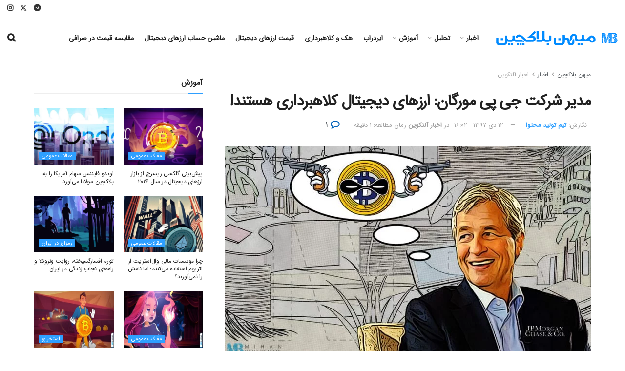

--- FILE ---
content_type: text/html; charset=utf-8
request_url: https://www.google.com/recaptcha/api2/anchor?ar=1&k=6LczgikrAAAAAHR-U2kC-r77M0btGl66EELOTmhY&co=aHR0cHM6Ly9taWhhbmJsb2NrY2hhaW4uY29tOjQ0Mw..&hl=fa&v=PoyoqOPhxBO7pBk68S4YbpHZ&theme=light&size=normal&anchor-ms=20000&execute-ms=30000&cb=11hpoap91rst
body_size: 49979
content:
<!DOCTYPE HTML><html dir="rtl" lang="fa"><head><meta http-equiv="Content-Type" content="text/html; charset=UTF-8">
<meta http-equiv="X-UA-Compatible" content="IE=edge">
<title>reCAPTCHA</title>
<style type="text/css">
/* cyrillic-ext */
@font-face {
  font-family: 'Roboto';
  font-style: normal;
  font-weight: 400;
  font-stretch: 100%;
  src: url(//fonts.gstatic.com/s/roboto/v48/KFO7CnqEu92Fr1ME7kSn66aGLdTylUAMa3GUBHMdazTgWw.woff2) format('woff2');
  unicode-range: U+0460-052F, U+1C80-1C8A, U+20B4, U+2DE0-2DFF, U+A640-A69F, U+FE2E-FE2F;
}
/* cyrillic */
@font-face {
  font-family: 'Roboto';
  font-style: normal;
  font-weight: 400;
  font-stretch: 100%;
  src: url(//fonts.gstatic.com/s/roboto/v48/KFO7CnqEu92Fr1ME7kSn66aGLdTylUAMa3iUBHMdazTgWw.woff2) format('woff2');
  unicode-range: U+0301, U+0400-045F, U+0490-0491, U+04B0-04B1, U+2116;
}
/* greek-ext */
@font-face {
  font-family: 'Roboto';
  font-style: normal;
  font-weight: 400;
  font-stretch: 100%;
  src: url(//fonts.gstatic.com/s/roboto/v48/KFO7CnqEu92Fr1ME7kSn66aGLdTylUAMa3CUBHMdazTgWw.woff2) format('woff2');
  unicode-range: U+1F00-1FFF;
}
/* greek */
@font-face {
  font-family: 'Roboto';
  font-style: normal;
  font-weight: 400;
  font-stretch: 100%;
  src: url(//fonts.gstatic.com/s/roboto/v48/KFO7CnqEu92Fr1ME7kSn66aGLdTylUAMa3-UBHMdazTgWw.woff2) format('woff2');
  unicode-range: U+0370-0377, U+037A-037F, U+0384-038A, U+038C, U+038E-03A1, U+03A3-03FF;
}
/* math */
@font-face {
  font-family: 'Roboto';
  font-style: normal;
  font-weight: 400;
  font-stretch: 100%;
  src: url(//fonts.gstatic.com/s/roboto/v48/KFO7CnqEu92Fr1ME7kSn66aGLdTylUAMawCUBHMdazTgWw.woff2) format('woff2');
  unicode-range: U+0302-0303, U+0305, U+0307-0308, U+0310, U+0312, U+0315, U+031A, U+0326-0327, U+032C, U+032F-0330, U+0332-0333, U+0338, U+033A, U+0346, U+034D, U+0391-03A1, U+03A3-03A9, U+03B1-03C9, U+03D1, U+03D5-03D6, U+03F0-03F1, U+03F4-03F5, U+2016-2017, U+2034-2038, U+203C, U+2040, U+2043, U+2047, U+2050, U+2057, U+205F, U+2070-2071, U+2074-208E, U+2090-209C, U+20D0-20DC, U+20E1, U+20E5-20EF, U+2100-2112, U+2114-2115, U+2117-2121, U+2123-214F, U+2190, U+2192, U+2194-21AE, U+21B0-21E5, U+21F1-21F2, U+21F4-2211, U+2213-2214, U+2216-22FF, U+2308-230B, U+2310, U+2319, U+231C-2321, U+2336-237A, U+237C, U+2395, U+239B-23B7, U+23D0, U+23DC-23E1, U+2474-2475, U+25AF, U+25B3, U+25B7, U+25BD, U+25C1, U+25CA, U+25CC, U+25FB, U+266D-266F, U+27C0-27FF, U+2900-2AFF, U+2B0E-2B11, U+2B30-2B4C, U+2BFE, U+3030, U+FF5B, U+FF5D, U+1D400-1D7FF, U+1EE00-1EEFF;
}
/* symbols */
@font-face {
  font-family: 'Roboto';
  font-style: normal;
  font-weight: 400;
  font-stretch: 100%;
  src: url(//fonts.gstatic.com/s/roboto/v48/KFO7CnqEu92Fr1ME7kSn66aGLdTylUAMaxKUBHMdazTgWw.woff2) format('woff2');
  unicode-range: U+0001-000C, U+000E-001F, U+007F-009F, U+20DD-20E0, U+20E2-20E4, U+2150-218F, U+2190, U+2192, U+2194-2199, U+21AF, U+21E6-21F0, U+21F3, U+2218-2219, U+2299, U+22C4-22C6, U+2300-243F, U+2440-244A, U+2460-24FF, U+25A0-27BF, U+2800-28FF, U+2921-2922, U+2981, U+29BF, U+29EB, U+2B00-2BFF, U+4DC0-4DFF, U+FFF9-FFFB, U+10140-1018E, U+10190-1019C, U+101A0, U+101D0-101FD, U+102E0-102FB, U+10E60-10E7E, U+1D2C0-1D2D3, U+1D2E0-1D37F, U+1F000-1F0FF, U+1F100-1F1AD, U+1F1E6-1F1FF, U+1F30D-1F30F, U+1F315, U+1F31C, U+1F31E, U+1F320-1F32C, U+1F336, U+1F378, U+1F37D, U+1F382, U+1F393-1F39F, U+1F3A7-1F3A8, U+1F3AC-1F3AF, U+1F3C2, U+1F3C4-1F3C6, U+1F3CA-1F3CE, U+1F3D4-1F3E0, U+1F3ED, U+1F3F1-1F3F3, U+1F3F5-1F3F7, U+1F408, U+1F415, U+1F41F, U+1F426, U+1F43F, U+1F441-1F442, U+1F444, U+1F446-1F449, U+1F44C-1F44E, U+1F453, U+1F46A, U+1F47D, U+1F4A3, U+1F4B0, U+1F4B3, U+1F4B9, U+1F4BB, U+1F4BF, U+1F4C8-1F4CB, U+1F4D6, U+1F4DA, U+1F4DF, U+1F4E3-1F4E6, U+1F4EA-1F4ED, U+1F4F7, U+1F4F9-1F4FB, U+1F4FD-1F4FE, U+1F503, U+1F507-1F50B, U+1F50D, U+1F512-1F513, U+1F53E-1F54A, U+1F54F-1F5FA, U+1F610, U+1F650-1F67F, U+1F687, U+1F68D, U+1F691, U+1F694, U+1F698, U+1F6AD, U+1F6B2, U+1F6B9-1F6BA, U+1F6BC, U+1F6C6-1F6CF, U+1F6D3-1F6D7, U+1F6E0-1F6EA, U+1F6F0-1F6F3, U+1F6F7-1F6FC, U+1F700-1F7FF, U+1F800-1F80B, U+1F810-1F847, U+1F850-1F859, U+1F860-1F887, U+1F890-1F8AD, U+1F8B0-1F8BB, U+1F8C0-1F8C1, U+1F900-1F90B, U+1F93B, U+1F946, U+1F984, U+1F996, U+1F9E9, U+1FA00-1FA6F, U+1FA70-1FA7C, U+1FA80-1FA89, U+1FA8F-1FAC6, U+1FACE-1FADC, U+1FADF-1FAE9, U+1FAF0-1FAF8, U+1FB00-1FBFF;
}
/* vietnamese */
@font-face {
  font-family: 'Roboto';
  font-style: normal;
  font-weight: 400;
  font-stretch: 100%;
  src: url(//fonts.gstatic.com/s/roboto/v48/KFO7CnqEu92Fr1ME7kSn66aGLdTylUAMa3OUBHMdazTgWw.woff2) format('woff2');
  unicode-range: U+0102-0103, U+0110-0111, U+0128-0129, U+0168-0169, U+01A0-01A1, U+01AF-01B0, U+0300-0301, U+0303-0304, U+0308-0309, U+0323, U+0329, U+1EA0-1EF9, U+20AB;
}
/* latin-ext */
@font-face {
  font-family: 'Roboto';
  font-style: normal;
  font-weight: 400;
  font-stretch: 100%;
  src: url(//fonts.gstatic.com/s/roboto/v48/KFO7CnqEu92Fr1ME7kSn66aGLdTylUAMa3KUBHMdazTgWw.woff2) format('woff2');
  unicode-range: U+0100-02BA, U+02BD-02C5, U+02C7-02CC, U+02CE-02D7, U+02DD-02FF, U+0304, U+0308, U+0329, U+1D00-1DBF, U+1E00-1E9F, U+1EF2-1EFF, U+2020, U+20A0-20AB, U+20AD-20C0, U+2113, U+2C60-2C7F, U+A720-A7FF;
}
/* latin */
@font-face {
  font-family: 'Roboto';
  font-style: normal;
  font-weight: 400;
  font-stretch: 100%;
  src: url(//fonts.gstatic.com/s/roboto/v48/KFO7CnqEu92Fr1ME7kSn66aGLdTylUAMa3yUBHMdazQ.woff2) format('woff2');
  unicode-range: U+0000-00FF, U+0131, U+0152-0153, U+02BB-02BC, U+02C6, U+02DA, U+02DC, U+0304, U+0308, U+0329, U+2000-206F, U+20AC, U+2122, U+2191, U+2193, U+2212, U+2215, U+FEFF, U+FFFD;
}
/* cyrillic-ext */
@font-face {
  font-family: 'Roboto';
  font-style: normal;
  font-weight: 500;
  font-stretch: 100%;
  src: url(//fonts.gstatic.com/s/roboto/v48/KFO7CnqEu92Fr1ME7kSn66aGLdTylUAMa3GUBHMdazTgWw.woff2) format('woff2');
  unicode-range: U+0460-052F, U+1C80-1C8A, U+20B4, U+2DE0-2DFF, U+A640-A69F, U+FE2E-FE2F;
}
/* cyrillic */
@font-face {
  font-family: 'Roboto';
  font-style: normal;
  font-weight: 500;
  font-stretch: 100%;
  src: url(//fonts.gstatic.com/s/roboto/v48/KFO7CnqEu92Fr1ME7kSn66aGLdTylUAMa3iUBHMdazTgWw.woff2) format('woff2');
  unicode-range: U+0301, U+0400-045F, U+0490-0491, U+04B0-04B1, U+2116;
}
/* greek-ext */
@font-face {
  font-family: 'Roboto';
  font-style: normal;
  font-weight: 500;
  font-stretch: 100%;
  src: url(//fonts.gstatic.com/s/roboto/v48/KFO7CnqEu92Fr1ME7kSn66aGLdTylUAMa3CUBHMdazTgWw.woff2) format('woff2');
  unicode-range: U+1F00-1FFF;
}
/* greek */
@font-face {
  font-family: 'Roboto';
  font-style: normal;
  font-weight: 500;
  font-stretch: 100%;
  src: url(//fonts.gstatic.com/s/roboto/v48/KFO7CnqEu92Fr1ME7kSn66aGLdTylUAMa3-UBHMdazTgWw.woff2) format('woff2');
  unicode-range: U+0370-0377, U+037A-037F, U+0384-038A, U+038C, U+038E-03A1, U+03A3-03FF;
}
/* math */
@font-face {
  font-family: 'Roboto';
  font-style: normal;
  font-weight: 500;
  font-stretch: 100%;
  src: url(//fonts.gstatic.com/s/roboto/v48/KFO7CnqEu92Fr1ME7kSn66aGLdTylUAMawCUBHMdazTgWw.woff2) format('woff2');
  unicode-range: U+0302-0303, U+0305, U+0307-0308, U+0310, U+0312, U+0315, U+031A, U+0326-0327, U+032C, U+032F-0330, U+0332-0333, U+0338, U+033A, U+0346, U+034D, U+0391-03A1, U+03A3-03A9, U+03B1-03C9, U+03D1, U+03D5-03D6, U+03F0-03F1, U+03F4-03F5, U+2016-2017, U+2034-2038, U+203C, U+2040, U+2043, U+2047, U+2050, U+2057, U+205F, U+2070-2071, U+2074-208E, U+2090-209C, U+20D0-20DC, U+20E1, U+20E5-20EF, U+2100-2112, U+2114-2115, U+2117-2121, U+2123-214F, U+2190, U+2192, U+2194-21AE, U+21B0-21E5, U+21F1-21F2, U+21F4-2211, U+2213-2214, U+2216-22FF, U+2308-230B, U+2310, U+2319, U+231C-2321, U+2336-237A, U+237C, U+2395, U+239B-23B7, U+23D0, U+23DC-23E1, U+2474-2475, U+25AF, U+25B3, U+25B7, U+25BD, U+25C1, U+25CA, U+25CC, U+25FB, U+266D-266F, U+27C0-27FF, U+2900-2AFF, U+2B0E-2B11, U+2B30-2B4C, U+2BFE, U+3030, U+FF5B, U+FF5D, U+1D400-1D7FF, U+1EE00-1EEFF;
}
/* symbols */
@font-face {
  font-family: 'Roboto';
  font-style: normal;
  font-weight: 500;
  font-stretch: 100%;
  src: url(//fonts.gstatic.com/s/roboto/v48/KFO7CnqEu92Fr1ME7kSn66aGLdTylUAMaxKUBHMdazTgWw.woff2) format('woff2');
  unicode-range: U+0001-000C, U+000E-001F, U+007F-009F, U+20DD-20E0, U+20E2-20E4, U+2150-218F, U+2190, U+2192, U+2194-2199, U+21AF, U+21E6-21F0, U+21F3, U+2218-2219, U+2299, U+22C4-22C6, U+2300-243F, U+2440-244A, U+2460-24FF, U+25A0-27BF, U+2800-28FF, U+2921-2922, U+2981, U+29BF, U+29EB, U+2B00-2BFF, U+4DC0-4DFF, U+FFF9-FFFB, U+10140-1018E, U+10190-1019C, U+101A0, U+101D0-101FD, U+102E0-102FB, U+10E60-10E7E, U+1D2C0-1D2D3, U+1D2E0-1D37F, U+1F000-1F0FF, U+1F100-1F1AD, U+1F1E6-1F1FF, U+1F30D-1F30F, U+1F315, U+1F31C, U+1F31E, U+1F320-1F32C, U+1F336, U+1F378, U+1F37D, U+1F382, U+1F393-1F39F, U+1F3A7-1F3A8, U+1F3AC-1F3AF, U+1F3C2, U+1F3C4-1F3C6, U+1F3CA-1F3CE, U+1F3D4-1F3E0, U+1F3ED, U+1F3F1-1F3F3, U+1F3F5-1F3F7, U+1F408, U+1F415, U+1F41F, U+1F426, U+1F43F, U+1F441-1F442, U+1F444, U+1F446-1F449, U+1F44C-1F44E, U+1F453, U+1F46A, U+1F47D, U+1F4A3, U+1F4B0, U+1F4B3, U+1F4B9, U+1F4BB, U+1F4BF, U+1F4C8-1F4CB, U+1F4D6, U+1F4DA, U+1F4DF, U+1F4E3-1F4E6, U+1F4EA-1F4ED, U+1F4F7, U+1F4F9-1F4FB, U+1F4FD-1F4FE, U+1F503, U+1F507-1F50B, U+1F50D, U+1F512-1F513, U+1F53E-1F54A, U+1F54F-1F5FA, U+1F610, U+1F650-1F67F, U+1F687, U+1F68D, U+1F691, U+1F694, U+1F698, U+1F6AD, U+1F6B2, U+1F6B9-1F6BA, U+1F6BC, U+1F6C6-1F6CF, U+1F6D3-1F6D7, U+1F6E0-1F6EA, U+1F6F0-1F6F3, U+1F6F7-1F6FC, U+1F700-1F7FF, U+1F800-1F80B, U+1F810-1F847, U+1F850-1F859, U+1F860-1F887, U+1F890-1F8AD, U+1F8B0-1F8BB, U+1F8C0-1F8C1, U+1F900-1F90B, U+1F93B, U+1F946, U+1F984, U+1F996, U+1F9E9, U+1FA00-1FA6F, U+1FA70-1FA7C, U+1FA80-1FA89, U+1FA8F-1FAC6, U+1FACE-1FADC, U+1FADF-1FAE9, U+1FAF0-1FAF8, U+1FB00-1FBFF;
}
/* vietnamese */
@font-face {
  font-family: 'Roboto';
  font-style: normal;
  font-weight: 500;
  font-stretch: 100%;
  src: url(//fonts.gstatic.com/s/roboto/v48/KFO7CnqEu92Fr1ME7kSn66aGLdTylUAMa3OUBHMdazTgWw.woff2) format('woff2');
  unicode-range: U+0102-0103, U+0110-0111, U+0128-0129, U+0168-0169, U+01A0-01A1, U+01AF-01B0, U+0300-0301, U+0303-0304, U+0308-0309, U+0323, U+0329, U+1EA0-1EF9, U+20AB;
}
/* latin-ext */
@font-face {
  font-family: 'Roboto';
  font-style: normal;
  font-weight: 500;
  font-stretch: 100%;
  src: url(//fonts.gstatic.com/s/roboto/v48/KFO7CnqEu92Fr1ME7kSn66aGLdTylUAMa3KUBHMdazTgWw.woff2) format('woff2');
  unicode-range: U+0100-02BA, U+02BD-02C5, U+02C7-02CC, U+02CE-02D7, U+02DD-02FF, U+0304, U+0308, U+0329, U+1D00-1DBF, U+1E00-1E9F, U+1EF2-1EFF, U+2020, U+20A0-20AB, U+20AD-20C0, U+2113, U+2C60-2C7F, U+A720-A7FF;
}
/* latin */
@font-face {
  font-family: 'Roboto';
  font-style: normal;
  font-weight: 500;
  font-stretch: 100%;
  src: url(//fonts.gstatic.com/s/roboto/v48/KFO7CnqEu92Fr1ME7kSn66aGLdTylUAMa3yUBHMdazQ.woff2) format('woff2');
  unicode-range: U+0000-00FF, U+0131, U+0152-0153, U+02BB-02BC, U+02C6, U+02DA, U+02DC, U+0304, U+0308, U+0329, U+2000-206F, U+20AC, U+2122, U+2191, U+2193, U+2212, U+2215, U+FEFF, U+FFFD;
}
/* cyrillic-ext */
@font-face {
  font-family: 'Roboto';
  font-style: normal;
  font-weight: 900;
  font-stretch: 100%;
  src: url(//fonts.gstatic.com/s/roboto/v48/KFO7CnqEu92Fr1ME7kSn66aGLdTylUAMa3GUBHMdazTgWw.woff2) format('woff2');
  unicode-range: U+0460-052F, U+1C80-1C8A, U+20B4, U+2DE0-2DFF, U+A640-A69F, U+FE2E-FE2F;
}
/* cyrillic */
@font-face {
  font-family: 'Roboto';
  font-style: normal;
  font-weight: 900;
  font-stretch: 100%;
  src: url(//fonts.gstatic.com/s/roboto/v48/KFO7CnqEu92Fr1ME7kSn66aGLdTylUAMa3iUBHMdazTgWw.woff2) format('woff2');
  unicode-range: U+0301, U+0400-045F, U+0490-0491, U+04B0-04B1, U+2116;
}
/* greek-ext */
@font-face {
  font-family: 'Roboto';
  font-style: normal;
  font-weight: 900;
  font-stretch: 100%;
  src: url(//fonts.gstatic.com/s/roboto/v48/KFO7CnqEu92Fr1ME7kSn66aGLdTylUAMa3CUBHMdazTgWw.woff2) format('woff2');
  unicode-range: U+1F00-1FFF;
}
/* greek */
@font-face {
  font-family: 'Roboto';
  font-style: normal;
  font-weight: 900;
  font-stretch: 100%;
  src: url(//fonts.gstatic.com/s/roboto/v48/KFO7CnqEu92Fr1ME7kSn66aGLdTylUAMa3-UBHMdazTgWw.woff2) format('woff2');
  unicode-range: U+0370-0377, U+037A-037F, U+0384-038A, U+038C, U+038E-03A1, U+03A3-03FF;
}
/* math */
@font-face {
  font-family: 'Roboto';
  font-style: normal;
  font-weight: 900;
  font-stretch: 100%;
  src: url(//fonts.gstatic.com/s/roboto/v48/KFO7CnqEu92Fr1ME7kSn66aGLdTylUAMawCUBHMdazTgWw.woff2) format('woff2');
  unicode-range: U+0302-0303, U+0305, U+0307-0308, U+0310, U+0312, U+0315, U+031A, U+0326-0327, U+032C, U+032F-0330, U+0332-0333, U+0338, U+033A, U+0346, U+034D, U+0391-03A1, U+03A3-03A9, U+03B1-03C9, U+03D1, U+03D5-03D6, U+03F0-03F1, U+03F4-03F5, U+2016-2017, U+2034-2038, U+203C, U+2040, U+2043, U+2047, U+2050, U+2057, U+205F, U+2070-2071, U+2074-208E, U+2090-209C, U+20D0-20DC, U+20E1, U+20E5-20EF, U+2100-2112, U+2114-2115, U+2117-2121, U+2123-214F, U+2190, U+2192, U+2194-21AE, U+21B0-21E5, U+21F1-21F2, U+21F4-2211, U+2213-2214, U+2216-22FF, U+2308-230B, U+2310, U+2319, U+231C-2321, U+2336-237A, U+237C, U+2395, U+239B-23B7, U+23D0, U+23DC-23E1, U+2474-2475, U+25AF, U+25B3, U+25B7, U+25BD, U+25C1, U+25CA, U+25CC, U+25FB, U+266D-266F, U+27C0-27FF, U+2900-2AFF, U+2B0E-2B11, U+2B30-2B4C, U+2BFE, U+3030, U+FF5B, U+FF5D, U+1D400-1D7FF, U+1EE00-1EEFF;
}
/* symbols */
@font-face {
  font-family: 'Roboto';
  font-style: normal;
  font-weight: 900;
  font-stretch: 100%;
  src: url(//fonts.gstatic.com/s/roboto/v48/KFO7CnqEu92Fr1ME7kSn66aGLdTylUAMaxKUBHMdazTgWw.woff2) format('woff2');
  unicode-range: U+0001-000C, U+000E-001F, U+007F-009F, U+20DD-20E0, U+20E2-20E4, U+2150-218F, U+2190, U+2192, U+2194-2199, U+21AF, U+21E6-21F0, U+21F3, U+2218-2219, U+2299, U+22C4-22C6, U+2300-243F, U+2440-244A, U+2460-24FF, U+25A0-27BF, U+2800-28FF, U+2921-2922, U+2981, U+29BF, U+29EB, U+2B00-2BFF, U+4DC0-4DFF, U+FFF9-FFFB, U+10140-1018E, U+10190-1019C, U+101A0, U+101D0-101FD, U+102E0-102FB, U+10E60-10E7E, U+1D2C0-1D2D3, U+1D2E0-1D37F, U+1F000-1F0FF, U+1F100-1F1AD, U+1F1E6-1F1FF, U+1F30D-1F30F, U+1F315, U+1F31C, U+1F31E, U+1F320-1F32C, U+1F336, U+1F378, U+1F37D, U+1F382, U+1F393-1F39F, U+1F3A7-1F3A8, U+1F3AC-1F3AF, U+1F3C2, U+1F3C4-1F3C6, U+1F3CA-1F3CE, U+1F3D4-1F3E0, U+1F3ED, U+1F3F1-1F3F3, U+1F3F5-1F3F7, U+1F408, U+1F415, U+1F41F, U+1F426, U+1F43F, U+1F441-1F442, U+1F444, U+1F446-1F449, U+1F44C-1F44E, U+1F453, U+1F46A, U+1F47D, U+1F4A3, U+1F4B0, U+1F4B3, U+1F4B9, U+1F4BB, U+1F4BF, U+1F4C8-1F4CB, U+1F4D6, U+1F4DA, U+1F4DF, U+1F4E3-1F4E6, U+1F4EA-1F4ED, U+1F4F7, U+1F4F9-1F4FB, U+1F4FD-1F4FE, U+1F503, U+1F507-1F50B, U+1F50D, U+1F512-1F513, U+1F53E-1F54A, U+1F54F-1F5FA, U+1F610, U+1F650-1F67F, U+1F687, U+1F68D, U+1F691, U+1F694, U+1F698, U+1F6AD, U+1F6B2, U+1F6B9-1F6BA, U+1F6BC, U+1F6C6-1F6CF, U+1F6D3-1F6D7, U+1F6E0-1F6EA, U+1F6F0-1F6F3, U+1F6F7-1F6FC, U+1F700-1F7FF, U+1F800-1F80B, U+1F810-1F847, U+1F850-1F859, U+1F860-1F887, U+1F890-1F8AD, U+1F8B0-1F8BB, U+1F8C0-1F8C1, U+1F900-1F90B, U+1F93B, U+1F946, U+1F984, U+1F996, U+1F9E9, U+1FA00-1FA6F, U+1FA70-1FA7C, U+1FA80-1FA89, U+1FA8F-1FAC6, U+1FACE-1FADC, U+1FADF-1FAE9, U+1FAF0-1FAF8, U+1FB00-1FBFF;
}
/* vietnamese */
@font-face {
  font-family: 'Roboto';
  font-style: normal;
  font-weight: 900;
  font-stretch: 100%;
  src: url(//fonts.gstatic.com/s/roboto/v48/KFO7CnqEu92Fr1ME7kSn66aGLdTylUAMa3OUBHMdazTgWw.woff2) format('woff2');
  unicode-range: U+0102-0103, U+0110-0111, U+0128-0129, U+0168-0169, U+01A0-01A1, U+01AF-01B0, U+0300-0301, U+0303-0304, U+0308-0309, U+0323, U+0329, U+1EA0-1EF9, U+20AB;
}
/* latin-ext */
@font-face {
  font-family: 'Roboto';
  font-style: normal;
  font-weight: 900;
  font-stretch: 100%;
  src: url(//fonts.gstatic.com/s/roboto/v48/KFO7CnqEu92Fr1ME7kSn66aGLdTylUAMa3KUBHMdazTgWw.woff2) format('woff2');
  unicode-range: U+0100-02BA, U+02BD-02C5, U+02C7-02CC, U+02CE-02D7, U+02DD-02FF, U+0304, U+0308, U+0329, U+1D00-1DBF, U+1E00-1E9F, U+1EF2-1EFF, U+2020, U+20A0-20AB, U+20AD-20C0, U+2113, U+2C60-2C7F, U+A720-A7FF;
}
/* latin */
@font-face {
  font-family: 'Roboto';
  font-style: normal;
  font-weight: 900;
  font-stretch: 100%;
  src: url(//fonts.gstatic.com/s/roboto/v48/KFO7CnqEu92Fr1ME7kSn66aGLdTylUAMa3yUBHMdazQ.woff2) format('woff2');
  unicode-range: U+0000-00FF, U+0131, U+0152-0153, U+02BB-02BC, U+02C6, U+02DA, U+02DC, U+0304, U+0308, U+0329, U+2000-206F, U+20AC, U+2122, U+2191, U+2193, U+2212, U+2215, U+FEFF, U+FFFD;
}

</style>
<link rel="stylesheet" type="text/css" href="https://www.gstatic.com/recaptcha/releases/PoyoqOPhxBO7pBk68S4YbpHZ/styles__rtl.css">
<script nonce="osIjTobowLpxrI-qavqFQA" type="text/javascript">window['__recaptcha_api'] = 'https://www.google.com/recaptcha/api2/';</script>
<script type="text/javascript" src="https://www.gstatic.com/recaptcha/releases/PoyoqOPhxBO7pBk68S4YbpHZ/recaptcha__fa.js" nonce="osIjTobowLpxrI-qavqFQA">
      
    </script></head>
<body><div id="rc-anchor-alert" class="rc-anchor-alert"></div>
<input type="hidden" id="recaptcha-token" value="[base64]">
<script type="text/javascript" nonce="osIjTobowLpxrI-qavqFQA">
      recaptcha.anchor.Main.init("[\x22ainput\x22,[\x22bgdata\x22,\x22\x22,\[base64]/[base64]/MjU1Ong/[base64]/[base64]/[base64]/[base64]/[base64]/[base64]/[base64]/[base64]/[base64]/[base64]/[base64]/[base64]/[base64]/[base64]/[base64]\\u003d\x22,\[base64]\x22,\x22G8KUw5twCcKBEcOdZTwvw7DCocKLw6bDhXXDmA/DmlZPw7BewqNZwr7CgRBAwoPCligbGcKVwp5qwovCpcKnw5IswoJ5AcKmRGrDqGhNH8KlECcEwqzCmcO7Q8O9CWYPw50FfMKyDcKcw4ZOw5TCgMOGdgE2w6gdwo3CihXCvMOQXcO6PhPDhsOGwqF6w44yw4rDvE/DkG9ew7AADQrDumYrNMOtwq7Dmnw3w7LCtcO3a38Jw4HCm8O4w6DDkMOvFjl8wrkUwqPCgRcRaz/DtQ7Cn8OgwoDDrj1/C8OSIsOmwq3DqFDCnnTDo8KJCn4Vw5ZIPkDDoMOlf8O6w5TDh2fCicKDw4YJEHpOw6rCgcOdwp0Ww5bDmk/DrXPDvGkfwrjDisKqw7nDjsK5w4TCj3Epw4UaasK9AELCoB3DjmJBwqUADVE5IMKawpFsKn4xRFTChRzCp8KMEsKFSUrChG8Ww7tvw5XCuGVmwoE1TTLCusK9woddw7HChMOOSEc4wqLDh8K+w5V0A8OUw5F0w7XDn8O3wpwNwoNxw7bCr8OLVivDpy/CksOKSl91wrVhdk/DmMKcdsKCw6NQw51mw4vDusK9w7BgwoLCmsOnw4PCp05dZyDCs8Kxwp/DgXZFw7JcwqXCsnNRwqnCmn7Dj8Kkw4tXw7jDisOLwpckJMOhK8OQw5HDg8KZwoBrcFQcw5h9w4/[base64]/w7cEKcK7KsKSwoPDsG7CgsO2wq9ywrLCtxo3I1zCrMO7wq99PU0JwoNaw5kOdsKyw7DCtG83w5YwICnDnsKLw7Zqw7fDt8OCZsKLbTJhBA5xdcO+wqrCqsKXazVCw4Q1w7jDqsOJw7sGw6jDkwkLw6LCkhHCrnvCrcKYwrkEwoHCh8Ofwr8+w6/Dj8OJw5PDicOqQ8O5E3rDvUIrwp/ClcKiwp98wrDDucO1w6IpOhTDv8O8w6gZwrdwwrnCmBNHw6wKwo7DmUhZwoZUEE/[base64]/DucKawq9yX8Kgw67CocOAw50AZSzDnlIYIwwQw6kJw6ocwofColDDlksiEiLDqcO9X2/CnCPDk8K4OgrClsKew6vChcO4A3F/FEpEFsOEw6ckPDHCvmddw5PDjmxtw4prwonDtsOSPMORw7fDicKTH3nDmcOvLMKrwrtZwrbDgMKQO0/DvU8kw5nDs0gLY8K2SFpew7DCucOdw77DscKQJVrCqA0VM8K7McK6b8Ogw7xJLQjDlMOMw5HDsMOgwr7Cu8Ksw7cLS8K7wpLDqcOCTj3CjcK9YcO9w4dTwqLCkcKPwodSN8OfbcKAwqMuw6fClMKkTlDDhMKRw4DCsmsLwoE0QMK3wql/QFjDnsK/IGpsw6bCul5GwprDtmbCpwbDrBTCgCBMwpHDjsKqwqrCn8OBwosgWcOeZMKPccKOSXnCtcKPHxJRwrzDs1xPwo8xBQMhEEI6w4zCjMOdwqDDgsOowoZ4w7A9WBUpwq5dczbCu8Ogw7/DhcOMw4nDuUPDhncew6nCi8OOK8OjTzXDkmfDrWTCo8KcayYAamnCnXrCs8KdwqxdfhBow5TDqBIhQ0fChH7Dg1EhbRrDnsKMXcOLfgpvwq5AEsKow50EUzgaF8OuwpDCi8K1FQZ6w5LDtMOtHQ4LSsOhUMKWeQvCkjRwwp/DrsOYw4kLMlXCkMKDF8OUQX3CkDrDv8OqZgo+IB/CpsKtwo8qwppTHMKOScObwq3CncOvQEpzwqdmfsO6CcK7w5nDum4CH8KfwoApNC0DBsOzw4HCmi3DosOMw77CrsKVw7rCpMK4B8KGSXcjdlLDvMKDw5EFF8Odw4/DljzCu8OUwpjDk8KmwrPCq8Kfw6nCpcO4w5Iaw7Uwwq7CuMOQJEnDoMKGOCtrw5MKXGYSw7zCnFnCmlPDkcKmw4gwZEXCsTU2w5DCsl/DscKSacKfIMK4eDzCosKVUW/Dol81TsKAasO4w7wMwp9AKg1ywpFiwq8OTcOxTcK8wop4SMKpw4TCoMKTeTlQwqRNw6HDtmlbw7LDrcKMPQ7DjsKUw6YwJsO/[base64]/DqMKWw5Rww4XDvMOUw4t5KmbCmXXDtzN9w7QsVV3CvH3CkcKYw6pRKFYLw43Cm8KUw6vChcKoKwo3w68wwodyITF6dMKubjTDi8Kvw6/Cs8KKwrTDnMO7wp/Cnw3CvMOHOA/DvgA5Fm1HwonDtsO2CcKuPcKFGUrDv8KKw7wvSMKMNU1Ne8KOecKnfgjCr37DoMOowq/Du8OfeMO2wqDDnsKYw57DmBU3w5JHw5ooO2wQXxxhwpnDhHzCgl7CgA3Cph/[base64]/DiBFLcsOPA2TCrcOUNsKCXV3CqMOLwoQRGMOiQ8Kow48NbMOQLMKew6cvw7drw6nDisOAwrTDiSjDu8KHw65wHMKbFcKvRMKrbUnDlcKLTiZCWFEaw5VBw6fChsOPwpgSwpjDjhcqw7LCucOAwqPDocOnwpTCpcKDFMKESMKWSm4/SMKBa8KaDsKAw5YvwqkhaQEvbcKwwos3b8OGwr7Dv8Oew5kmPRPCn8OGFMKpwozDuH3DlhovwpEcwpBywrUZC8OARMKgw54rWX3Dh0/CoWjCvcOHTR9OVygBw5vDlVl4BcKDwodHwpYKwrnDqG3DlcOdLMKCSsKrJMOBwogmwrYUdGMeNUpkwpkJw70Zw44IYBrDk8KGe8O7w5xMwo3DisKewqnCmTpMwp/CgMKnBsKowqTCi8KKI3/Cu1/DmsKgwpLCtMK+PcOSEwDCvcK5w4TDvlvChMO9EQ3CvsKzXEo8w4cew4LDpU3CrkTDvsKxw5oeIEDDnE/Dq8KvQsO4ScKvYcOZfSLDqSV1wrpxb8OBS0d1IRJtw5LDgcOGGDTCnMOmwrrCjMKXeXcBBi/[base64]/[base64]/DtMKUwpAZNsOGNsO2bsKsw71uw6XDrmzDqkbClCvDnBvDqT7DlMOTwpB7w57CqcOiwqUUwpYSwr5swqtQw4nCk8KSLRDCvSnClTzDnMO/WMK5HsK+VcOjNMODRMKFaR91clLDh8KJHcKDwrQfMEEME8OTw7tgHcOAZsO4EMKIw4jDk8Okwq53VcO7ED7CjwzDk2fCl0jCpGdCwqMMajIiAsKjwrjDj1HDhDArw7TCqkvDmsOAaMK/wo9cwpzDj8Kzwp8/wobCksKYw7xfw75owqXDisOww7fCmCDDt0vCnsOyfyDDj8KFEsOrw7LCmVrDpMKuw7R/ScK6w7EvBcO0ZcKGwo1LNMKCw4/CiMOSRmvDq2rDu0Bvw7cwbQhFIyrCqmXDosOYWBEUwpRPwptLw5rDtsKKw7YEHsKOw5l5wqURwrDCvhPDvkLCssKyw7DDqlLCgcOkw4rCpjTDhsK3SMKlbwvCtzDCg3fDusORDHxBwpvDq8OWw45YSiNhwpfDk1/DvcKHdibCtsKFwrHCuMKkw6jCmMKhwo1Lwq7ComjDg3zCoF7DqcO/ORXDk8K7WsOzTsO2JFZrw5rCsHDCgwsfw4PDkcO+wqFubsKRBxUrG8KOw7AYwoLCssOKN8KieTJbwq/DpmPDrE01JCDDmsOVwpF7w75Jwr/Cn3zCqcOMScO3woo3G8OSBMKNw57DtXA+PsO9YH7CuRPDjSgzTsOGw7TDvFkAXcKywoxqIMO/aDbCvsOdDMKDQcO3SiXCrsOkNcOfGmE9bWnDhMKiIsKYwo9xBmtyw6gyWcKiw5LDoMOrNMKhwrtdb1fDq0vCmXcJBMKgF8O/[base64]/DpwzConZPWgjDksOqZMKDw6rDkMKyw5rCh8KGw5TCj1dywqljLMKdYcOxw5/CoEAVwrIgV8KKKsOHw5HDpsOLwoJaHMKawo8PAMKMWyFhw6PCjMOIwqTDkiwZR1ZrT8KLwqPDhjh6w5slUMOmwolFbsKDw7XDt0Viwqcdw7EhwroWw4zCsnvCj8OnGB3DvhzCqMO5OxnCh8O0Ow3Ch8O3elo4w7DCt37DpsOTfMKDBT/CnsKHw63DlsKcwp7Dpng9bHZwaMKAOlFfwpRJXMO8w4A9A3I4w7bCgTpSehxpwq/[base64]/DicKaw7rCkMK3RlHDgkPCtcKAIi4ZKWPDo8KFJMOUcxFxNz4RSiDDmsO8RXUxEgkpwqrCv3/DucKXw5cewr7CkUNnwrUMwq8vQi/[base64]/WHtdZsOoOHgkw6BISMKvw41Lw4/CvEMQwrTCusOQw53DrsOHEsKAdgENPBALUi/DusOqIEZNBMKHdgfCpsK8w5DCtXIpw5DDisOyQiJdwroCBcK6Q8K3eGvCl8KUwqgZBGfDpMKUEcKQw7dgw43DiiTDpi7DtBN5w4cxwprCjMOswpwcAWfDtsO9w5TDoUl2wrnDo8OVEMObw4HDmjfCkcOWw4vDscOmw7/DjcOGw6jDkXnDtMKswr5IXRR3wpTCgcO0w63DjFIQARbCtFBObcKgMcOow7jDsMKpwolvwq8RPcOeV3DCj2HCuwPCg8KNOcK1w7ltK8K6H8OKwrLDrMOvAMKXHMKwwqjCr1wGP8K0aG7CsUrDq1rDokIxw7AiA1HDncKFwo/DosKrD8KPH8K4QsKKe8OlQFhDw5QhQEoBwqDChsOOCivCtcO5O8K0wrF1wrNrYsKKwpTDosOheMOCXCrCj8OICzYQFHPCgQsZw6sGw6TDisKAJMOebMOqwrQLwpkrFw1sAEzCvMK/[base64]/ChGjCtWlJAsKzwrwUcXsTKcKGw4RNw67ClcKTw75owprCkRRjwpnDvxnCucKDw6tmZ0vCswjDmHbCo0jDmMO4wp5hw6bCgGFYN8K7bx3Dqj5bJinCuwDDkMOsw5vCmMOOwrvDowzChWsTR8OtwpfCicOtasKBw7xowr/Cv8Kawq4Iw40Vw7ZhKMOUwplwX8OUwoETw5FoSsKlw5wxw4TDmntjwoPDtcKLQ3TCuxB7KBDCvMOebcOPw6nCrcOHw4s/[base64]/DrnRIwo/DhsKPScKOwoXCtcOow4DDkBIIwp7CljETwp5gwoJgwrHCiMOsAmrDtVZMTQUaYR9tH8OAwpkBGcO3w7pIw4LDkMKnHsO4wptwSCclwqJjIQxrw6AKN8KQJwQ1wrfDvcKrwrMUeMOyYMOkwoLCjsOewplvwp/Dm8KGAsK9wqvDulfCnywxOMOjLQfCm3HCiQQOY3DCp8Kdwo4Ew4x5VcOBR3zCrsOFw7rDscO5aW3Dr8OwwqNSwo9zEX1hGMO9YVZCwqzDp8OZSjw4alV3IsK9QsOXJC/CoUE5BMOtZcOudGBnwr7DmcK4MsKFw4weKVjDh0MgP27DoMKIw7jDsBvDgAHCpnHDvcODFSleaMKgcyxuwpVHwp3CvMOnM8KFFMKYJTxwwrfConVUHMK4w57CkMKpdsKOw5zDr8O7Q38uAcOdWMO6woTCp3jDqcKxaGXCosOiFjzDnsO/[base64]/DnMOuGBUpw5/CsMKmP2c5w7/Doj/DpxLDhMO2DMK1HSocw5/Do3/DqRTDrD5Ow6hKcsOywqjDnjdmwpVkwpAPZsO1wpcrEXnDu3vDlMOlw45mMsOOw7oHw6Y7wqE8wqkJwrQuw5/[base64]/[base64]/[base64]/[base64]/Ci8KkKsKLYVlvLMKYORJsfFLCl8K1w7AKwpTCqyfDkcKhJMKPw4c3bMKNw6TCtsKafgXDnmzCvcKcUsKTwpPCtA/DvyQED8KTC8KvwpzDu2DDkcKXwprCu8K2woQINiPCmcOFQTYMQcKZwp8rw6EEw7bCsXlWwpobw47CugIvDU8wOiPCmcKoRcOmJiQXwqJuMMKVw5UvFcO/w6Vrw5TDk1E6bcK8DFovMMKZRkrCiyjCocOEaALDqAknwrZ1TzMYw7rDiQ/CqkoOEk4kwqvDkSxfwpZNwpN3w5hBOsKcw7PDqSLDqsOmw5zDt8K2w5lEPcO7wpoow7w2wooDZ8ORAsOBw7nCmcKZw7TDi0TChsOrw5rCo8Kaw4FcPE4twqjCp2jDjsKDcFx+fcOvYwhIwqTDqMOow4HDjhFlwoIkw7J0woXCosKCAUtrw7LDrMOyf8O/w4NZOgTDv8O2UAkaw7BgbsKLwqbCgR3CpFfCh8OsDE/[base64]/CvxldwrEywqfCoR7Du8O4w6l4w6k2w5Q1JCzDk8Osw55lU04AwoXChQ3DuMOSMsKvIsO0w4PClU1jETw6b2jCjAXCgQzDpBTDnngWORQJUMKEIx/CoWLCr0PCocKOw5XDjMKnMcKpwpBGOsOgEMKCwo/DgETChwkFHsKjwqdeJGpBTkYKJsKBblDDrcODw7Nhw4VxwpxNPgnDpxPCi8Orw7zCs1ZUw6nCv0Vnw6HDiQPDryQkLh/[base64]/[base64]/IHbColPClhJgW0jDjAwOw6dPwooXJEEOdnPDpsKkwqhVRsOQISJrLMK+PURmwr4jwrXDpUZ6UE/[base64]/DssODwpxjXsOhwr03D8OiTR/Cq1Z3wr0nFR/CpxvDiljCuMOwbMOYBy7Cv8Onw7bDnRVew7jCq8KFwoPChsO2BMKrN2wOHsOhw6w7Dz7ClnPCqXDDi8O4F3EwwrpyWjo6RcKYwofCoMOSWk3CkzcQRiMiGkrDs2klGhLDjVDDhjR4F0LCsMOXwoPDtMKZwrvChFoPwr/[base64]/CgsKJVsOKchk7w54qEFTCicKSKsKnw6oqw7kTw7YawqXCj8KJwpbDtWARMizDlsOgw7PDicOswqXDrChlwpFVwoPDjHjChMO9IcK/woDDisKDX8OuVVwwE8OHwr7DuyXDs8OuYMKkw6x/wrQ1wrnDh8Ocw6TCml3DhMKjZMKMwo7Co8K+bsKEwr4ww5QVw7UyTMKLwptCwp4TQHLDvGPDlcOeY8OTw7vDiGjCpQh5XVzDvcOCw5TDu8OSw5HCtcOKwofDoBXCmFMzwqh/w4/DqcK6wr/[base64]/wo4YwqEWwoY0cMOWLRzDj8KdPsKfCXdkw4zDtw3Ct8K+w5pVw49YIMOTw5Azw5x6w7/CpsOKwpEfTWV3w5zCkMKYZsKfIT/CvgIXw6PCg8KUwrNBHF4qw4PDtsOIWypwwpfCvsK5ccO+w4nDgF9dS2PCm8OwaMK+w6vDoCbCrMOZwqHCjcOoYFZjQMKwwroEwqLCuMKDwo/[base64]/CgcKZS2zDln0VbcK/[base64]/[base64]/CmcOnT3I2LVDDvMOkQcKSHlcQbyddw6d8wqhPdMOjw6caVRVaO8OIHMOew7PDpnbDjMO1wqHDqB3DlSrCucKiBsOGw59oHsKGAsOqRw/ClsOrwrjDnz4HwonDlMOaAmfDvcKQwrDCszHDq8K0WWMKw41kDsKKwpYQw57CoSHDhBkNW8OiwoQ8H8O3YVLCjCtDw6/[base64]/[base64]/[base64]/DmcOKeGQ5BcKAJsO1woLCsMK0U0NewqXCo1LDtU/DssK9woDDlTkYw5sjEinDh1HDhsKKwr9cLyt6GR3DmmnClQXChMK2b8KuwpLDkDwswobDlMKKcsKOM8OWwoRHUsOXW3wZHMKBwptfAyVjGcOZw4BOU0tzw7nDtGcTw4rDuMKgGMOXV1jDpHl5ZV/DhgF/d8OzXsKUN8O9w5fDjMK8LXMPRMKuWBfDqMKbwpBBZFJeZMOkCBVewqnCi8OBbsK1HMKTw5fCqsO7PcK+W8KFw6TCosOFwq0Sw6bCpWtyXQNAZMKlb8K7ZH/[base64]/Cr11CZWHCq8O9OcKCOE/[base64]/ZMOHw7ERccO9w6w3PVkybBFYwpzCnFFPWVvDkSEJAMKLCTwvI2NIfg59FcOpw4DCl8Klw6hzw5oHbcK4IsOnwqZGw6HDnsOlMDJ0ESDCnsOew7pXZ8O/wq7Cgm5/w4fDoTjCmMKCVcK4w4RfXW9uKHgewqlcUjTDv8K1I8OQRsKKR8KqwpLDucKbKXB2SUHCjsOnEi7CqlHDkQgXw7hdHcOUwphdwprCrldvw4/[base64]/DvMKTfsOqw63DoMOMwrbCjB/DuMOnw5xhRcO9VsOQbi7Cni/CkMKyHGLDr8K8G8K6H2rDjMO3Yj8Sw4vDtsK7fMODGmjCoCHDmsKawrPDhEoPcS8EwolTw7ojw7zCmAXDusKyw6rCgkUyOUAXwq8dUCllVRrCpcO/[base64]/Dq8KGwo1ZwpjDh8KMLlXChgx1wqHDlBfCr0HCocKGwp8uwojCkmrCqAVmb8OIw5/ClsO2OijCl8OFwpUVw4/DjB/Cr8OGfsOVwpDDgcKEwrkuHsOGDMOQw6bDvirChsKhw77CgmXCgmoUcsK7X8KOacOiw5Blw7HDlBEfLsOyw6/[base64]/Ck8KPdGV0w6rCkcKDw4tDKwTDsh/CgMOiLMOpZx3DjiZAw4NzCnzDjcOfXcKqBE5XUMKTVk1SwqkUw7/[base64]/CsXYcw6HDlGvCgsOyQVdRb0A/wrzDjR80wolnJHpoAA9tw7Izw5vCtUHDpRjCvQhbw5ZtwqYBw4BtUMKocE/DqEbDtcK8w4sUB0dwwoLCoTcpecOnccK4IMKrP0APC8KyPBJ4wr0rwo5YVcKZwprCqsKcW8O5w6fDtH1WBVHCm1bDnsKKRHTDj8O7cgp5H8OMwosrO0jCh0jCujrClsKSDXPDssOgwowNNzY9JFnDvTzCt8O+MzJOw69/IyzCvMKmw4ZFwok9fsKFw7YjwpLCncOIw7U6PUJWSA3DlsKNOD/CrsKiw5/CisKXwokdCMKGdyoBLwfCkMKIw6h5FyDDoMKQwqF2XjFYwoE+JEzDiB/CiURCwpvDqHXDo8KaPsKGwo5vwo8IBWM7QnZhw43Duk4SwrrChF/DjRU6GC7ChcOWMljChMOUG8OYwppCw5rCh3Vyw4MUwrVhwqLCscOzWDzCkMKxw7HCh2nDoMOuwojDlcKBRsOSw6DDphhqB8OowosgPVg5w5nDtT/DvXQlVWzDl0jCrEADOMOdPkIMwpc3wqhVwr3Dm0TDnCbCnsKfOi1dNMO6RTnCs3UJAA4AwoHDkcKxL0xJf8KfbcKGw4wjw4jDtsO2w5BsAHYnD28sJcKRRMOua8OJGULDiGTDoi/Ck2NPFTsYwrBkOHHDhFs6AsKgwoUvdsKGw6RUwp1Bw7nCj8OgwpfClmfDqxbDrAdXw59swqPDgsOtw43Ctw8Hwr/[base64]/[base64]/ChcKyFTlVZsKhR8OJw4o2wpzDo8O6IcKCdMKhB2XCjcKIwrNWMMKkAD5vMcKfw7hawo00bsOFHcOkwohBwowDw4HDjsOeWi3DkMOOwo0MDxzDpMO+EMOeW1XDrW/CkcO6V1wWLsKBPMKyLDUsfMO7KMKIDcOrIsOCFlVGCmFyd8ObO1sIIALDrmhgw7peWyl8QcO/YTLCpEtxw5VZw51dXFppw57CnsKMfEwvwo8Ww7cww4LCoxfDvFvCssKkRxzDnU/CksOlB8KEw6ILOsKJCx/[base64]/DjMOMJg/[base64]/KcOdw6nCs8KeYgzCvcOlw7AwMG/[base64]/[base64]/Bg3CtXQGw716w4jCtUHCtcKCwo7DlsKBYG8aEcKiem0zwp3Dj8OQOH0Xw6NKw67Cs8OfewUYJcOIwp0rOsKGIgUDw5/DrcOjwqNvZ8OPSMKzwoQtw50tY8OEw4UVw5vCusO+HwzCnsKfw4V4wqBgw4zCvMKYIlZJM8O0A8OtNVHDohvDscKHwrFAwq17wp/CnWwDc3/ClcKZwrfCpMK9w5vCtGAYBkgMw6E3w6/DuW0uDTnCjVrDs8OGwp/[base64]/ClHTCkMKSJV3CiMKMZADDj8OIScK+UcKcR8OxwoTDqGjDrcOswqRJCsKaUsO3IWg0KMOOw6/CvsKQw745wrPCqiLDh8ODYxnChMOmJFVYwrvCmsKkwo5Bw4fCvh7Ck8KNwr1WwqjDrsO+F8KhwowadFAjM1/DuMO7FcKKwrjCnUzDo8KJw7zCpsOmwrzCljMaDS3Csg/CvG5bMglHw7MQVcKbDm5Vw4LChTLDqkrCncKABcKqwqVkXsObwq7CiGfDvHY2w7jCusKfVFgjwqnCgRhGeMKsDlbDgcOyPcOWwrYAwogIw5g4w4HDtGPCpsK6w6x5worCjMK1w6xLdS/DhhfCo8OHw7p6w5rCq0HCtcKFwo7CtwxmWsK0wqRgw7cYw5IxZhnDmS1ybRfCn8O1wpzCpElowqdbw5QEw6/CmMOGbsKbEkzDn8Kww5jDicO1YcKuTQfDhwICZsOtD25Ew6XDvELDpMOVwrJkDlgkw7ENw4TCuMO1wpLDsMK1w5gHIcO6w49owoXDiMOQCcOiwoFeUVjCq0LCtsOrwozDiSlcwrJVCsKWwqvClMKBY8Ouw7R5w6fCpFcFMQwpXX4LPgTDpsO4wpkCT2zDmcKTbw/Cm25ow77DrcKowrvDocKZbA16GS91EFEQNUXDqsOBLCwNwpHDgyXCq8O/[base64]/CumkgNDjDnsOPPcKYMcKaw5PComFLwqcTKADDs14Ew5DCtSgawr3DiyTCi8K+DcKQwoc7w6R9wqEewqRbwpVnw7zCkj5CUMOzccKzAATDiTbChxd/CSMCw5Viw781w74rw5IzwpPDtMKEUcK9w73DrA5WwrsEwonCtjIJwpJFw6/Cq8OXNj7CpDRzFMOMwog8w7cRw57CrVzDn8O3w7o9RGF3wocrw5p7wo0cAXotwrvDhcKAFMKUwrjCtmUzwok6XgRxw6TCicK6w4Zuw7LDhz0Jw43DgCRQTMOtYsOpw7/DlkFYwqjDjxtOG1LCqBpQw4VEw6zCtwp7w6wbDCPCqcKmwq7CsHzDpsORwpQlEMKOcsK5NBU1worCuibCicKqewZkXDUdQCrCrDwGfg8Rw7MnChc0J8OTwrsOwo/CnMKNw4/Di8OUXRMMwobDmMOxHUYzw7jDtnA1XMKjKHtMRRnDq8O0w4jCjcKbZMOoKV8Aw4JddV7CrsKwQTrCqMOSJsKCSWjCnsO/[base64]/w4gyEREYDMOwWsK0w5/[base64]/w5rCjT0wfkvDpcOlwqgLwp3DlcKPw5k8EEBqw5PDssO1wojCrMOGwrZPG8K5w5vCqsOwRcOFeMOTKRhRPsOdw4HCjhoLwqTDtll3w6dXw47DsRdpbcKhIsKwXMOhSMO+w7cnC8O5Ki/Dv8OuF8Khw7EIfk/DsMK+w6vCpgHDomxOUm5rBVM1wpXDh2LDmwvDk8O1EjfDiyXCpDrDmR/DksOXwqcNw4FGQkIkw7TDh0kTwpnCt8OJw5zDs2QGw7jDr2wkVFBRw4NsHcKLworCrnfDg1nDn8Oiw68TwoB2aMOgw5/CtgQSw4dFKHVCwopiIxA9b2N8woJycMKfTcKiC1dWVsKhT23Cq3HCtHDDj8Kpw7HDssKpwrhFw4dvY8OFDMKsMwF6wqpawp0QCkvDkcO7KltDwo7Cl0XCuDPCk2HCnQnDn8Ohw75ywrN1w4BrcSfDsDvDjxnCp8KWciUXKMO8YXRhE03CoDkDOR/Dknh3AsO+wrAcBzwOejPDpMOFA0tkw77DtAnDh8Oow4I4IFLDpcOMEWLDvR04WsKdTG08w5LDmG/[base64]/[base64]/[base64]/[base64]/[base64]/[base64]/CtT3DucOWRsOwfEPDr8OEH24obUc4WCp3wpzCqCrCoj9Ow7XCt3PDn0d8M8KHwqjDnGfDg3oLw4bDr8O1FDTClMOUVcORJVkabDbDow1OwqgDwr7DqAjDsDALw6XDssKreMK5M8Kxw6/DvcK9w7xTKcOONcO1PXLCo1jDmGgcMQjCj8ONwpIgSVZywrnDpGsFUBzChkk1a8KpRHkGw4DChQnCmVUfw45dwp90Hx7DuMKeW1cyLx1mw7/DgTNowonCksKWDynCvcKiwqrDiVHDqETCkcKQwqLCpsONw6JNc8KmwrHDlH/CrHnCiXHCtgFiwpZpw6fClhbDlUIdAsKbP8KPwqJIwqNuOx7CqjA5wptOI8KlMklsw6Y/wo1zwrFmwrLDoMO4w4XDj8Kowrwhw7tfw6HDocKNRB3CmMOTOcOpwp5RZcKZVEEYw7Vcw67CpcKMBytKwosFw5rCvk9mw7JwOytRBMKIHRXCusO9wr/[base64]/CgnDDiVsvbkfDq8KRw7zDncKKw4LCkll2FWvCglkgDcOlw6vDssOxwp7CjxTDtCsAT3oLKGlAX2nDg0LCucKvwoDCrsKEJMOJwpDDjcOKfG/DskrDlTTDscOdJsONwqjCoMKlw7TCucKxXiNvwoALwpPChHEkw6XCkcOywpBkwqVrw4DCr8KDYHrDgU7Dj8KEw58Ww7FLV8Knw7fDjETDq8OHwqPDusOcXEPDgMObw7/DlXXCnsKZSkjCiXAPwpHCv8OMwoQxE8O7w7bChW1Lw6pZwqfCmMOLScOyJTfCqsOPeGDCrCMWwoXCqSMVwq82w7MDUWbDqWtUw6hRwqg3w5dcwpllwpR/KUzCkW7CocKew4rCjcKCw4MLw6hkwo5pwoLCmsOpAjwTw4QgwqAPwq7DnUfDkMK2f8KnDwHChnZULMOmYnwCZMKqwoXDujfClwkRw5ZTwoLDpcKVwr4lasKIw7V/w5FfLhoRw6tQI2dGwqjDqw7Dg8KaGsOBBMOgAWwQbiJ3w57CssObw6d7QcKrw7Fhw6crw5fCmsO1LnNXJFbCocO/w7zCgB/Ct8OuVsOuLcOcYUHDssKlP8KEA8KnHBfDgzkmdHvCk8OELcO/w67DncK5cMOlw4QTw7chwrrDiTEhYQLDl1bCtSMXAcO0b8KoD8ORMMKAGMKuwrMPw43DljLCsMOXQMOKwpnCjnDCgcOFw7MOf3g3w4c2wqLDhwPCqCLDuTsueMOgEcOQw69RA8K7w554S0vDi35pwq3DjCLDk3hyaxfDgcKFSsO/[base64]/w5IgHQXCi8O7wq7DmcK/w68JCcKYwpNgXMKmNMO8WMOZw6DDtMKoNljCtDF8KVIVwrcPb8OBdCFYLsOow4vCjMO2wppHJcO0w7PDmS07wrHCocO9w4LDicKMwrlSw5rCv07DlT/CkMK4wo7CksOfwrnCrMO7wo7CuMObY0EUOsKlw4VAwrEGaXTCgFrCn8KBwpvDoMKRLcK0wrHCqMO1I3QSYw8IUsKfa8Oqw4TDmDLDjjNQworCi8K2woPDoCrDggLDiCTCqyfCh0QWwqMOw6Epwo1Vw4PDlmgUw4AMwojDvMKUN8OPw7JSVcKHw5bDtV/DmVgOQX15CcO8OBDCn8K0wpFjTTXDlMKWJcOYf0xqwpoAcV9tZi4TwqlTcUgGwocww5dSXsOfw79pY8O+wpDClUtiTMK+wqPCsMOpTsOwZcODdVfCpMKDwqopwplCwodiX8OAw456wo3CjcKYGsKBH0/Cp8O0wrzDo8KDKcOpBMOFw7g/wpwACGwqwpTDgcKEwpDDhmrDhsO8wqF+w73CoDPCmz56fMONwoXDtWJaDzfDgVcZBcOoBcO/F8OHDkjDkE5YwoHCj8KhSFDCozcvXMOjecOGw7ozEmbDmC0XwrfCkx8Hw4DDqD1EWMKnWcK/O3HCkMKrw7rCsnPChC92XMKvw5vDpcKjUC/DjsKpfMOsw4AmJGzDu3Zxw6vDjUhXw5c2w7MFw7/CkcK5w7rCgwI/w5fDswgKAMKMKTwgU8OVBVB5wqM4w6t8DWrDmB3CqcOJw5EBw53DisOXwo52w4Vtw656wqHCtcOwRMO/[base64]/[base64]/DunDCocOqRnR9wo/CjcO/[base64]/DiMOOwq3DlcOjPsOmXllMw5Uqwqo5wq7DqMORwp48JlbCusKqw4NUe2kZwpo8b8KFdg/[base64]/DoWvDtsOXw6PDgMKWMsKtcGFyw6XDg2IkVMK4w48VwpRWw4QIbhsFDMOpw6R5YTZEw4kVw4jCm39oI8OrdRUpNXzCnkTDhhZxwoJSw5jDm8O9J8K/enkEd8O+YsOTwp4Nwq5lE0DDkztEYsKscG/CrwjDi8ORw6craMK7YMOXwqV3w49cwqzCvGpRw54Kw7J/[base64]/DjRrDm1sZMcKmAMKHfwtdw5ZUwo49w7zDrMOkPj/DgAh7ScKJAj7ClBUoKMKbwrTCrsK4w4PCisOZPh7CusOkw4tbw4bDmU3CtxMdwozCi0IYwrnDn8OhYMOKw4nDosK2JWknwp3CpBNjKsO9w44VBsOPwo4VQ2wpF8OIUMK8eWHDmgAzwqkLw4TDn8K9wq0aV8OYw6/Cl8Oawp7DqGnDo31AwpXCiMK4wqzDg8OEZMKEwoEpLHlMVcOyw6jCugQhBw3CgcOUH21LwojDkBQEwoxnUcKjH8KkfMOGdQxUKMO9w5jDoxAHw5xPOMKhwoBOUVDClMKlwqTCjcOGPMKaSlHCnC5twr1nw6kJFE3CicOpDsKbwoQoXMK1ZhLCt8Khw7/CklZ5w7pza8OKw6tLMcOrTHF/w7piwrPCtMOXwoFCwq8ow4crR2/CmsK6wrLCk8Kzwq4CJsO8w57Dt3Y7wrvDo8OxworDtEcVT8KqwpQLSh1dBcKNw4HDmMOVw616ZXF9w5MGwpbCrgHCk0IjZ8KwwrDCmQjClMOIb8OKYcKuwrxqwos8QTcDwoPDn3fDrcKGKMOGw6t8w5ZaGcOVwqpbwrnDmi0CPgAVW2hfwpBafMK2w49sw7fDvcO/w7UUw5vCpG/[base64]/CinpbwolGw7zDpWRXVC5Pw4rCskMhwrJWJMOBPcO8NiUBEmBkwrrCvk96wrDCvXjCtGrDoMK3bWzCpnN8G8ODw4Egw48kLsOhCFYWUsKodcKsw4YMwogxBlcULsO9wrjCvcOJDcOEI3XCpcKsAsKVwpLDr8O9w4cVw5vDgMOjwqVXFTs/wr3CgsO8XC/[base64]/[base64]/DicK7YcKRwoE2w6tcFmENw5Uew53CtsOOZ8KFw5YYwpkAPcOZwpXCrcOowpEuKMKMw7hewoLCuwbCisO7w5jCkcKxw6gRMsOdasOOwo3CtjbCrsKIwoMGBBUEe2LCp8KDbx11dcKOBmHCicOKw6PCqT9P\x22],null,[\x22conf\x22,null,\x226LczgikrAAAAAHR-U2kC-r77M0btGl66EELOTmhY\x22,0,null,null,null,1,[21,125,63,73,95,87,41,43,42,83,102,105,109,121],[1017145,652],0,null,null,null,null,0,null,0,1,700,1,null,0,\[base64]/76lBhnEnQkZnOKMAhnM8xEZ\x22,0,0,null,null,1,null,0,0,null,null,null,0],\x22https://mihanblockchain.com:443\x22,null,[1,1,1],null,null,null,0,3600,[\x22https://www.google.com/intl/fa/policies/privacy/\x22,\x22https://www.google.com/intl/fa/policies/terms/\x22],\x22cGJD4EFyIIvZeue57L0wObZJkIQGokBmjyby9Sje4Js\\u003d\x22,0,0,null,1,1768967118515,0,0,[118,252,150],null,[147,73,86],\x22RC-1Ep-Jso-e8fO9g\x22,null,null,null,null,null,\x220dAFcWeA7L7H7piFUrG_UGVBEdruARmAotJvkot7EDAwYGwQEWGmqlW8csWol2rwUFskc9jA8OzLFIXpsWr9J47V9nB_7G141BQQ\x22,1769049918604]");
    </script></body></html>

--- FILE ---
content_type: application/javascript
request_url: https://mihanblockchain.com/wp-content/cache/min/1/wp-content/themes/jnews/assets/js/zoom-button.js?ver=1760436921
body_size: 1958
content:
!function(o){"use strict";window.jnews.zoom=window.jnews.zoom||{},window.jnews.zoom={init:function(){var e=this,n=jnews.library;e.window=o("window"),e.container=o("body"),e.refresh=!1,e.is_enable=void 0!==jnewsoption.zoom_button?jnewsoption.zoom_button:0,e.is_rtl=void 0!==jnewsoption.zoom_button?parseInt(jnewsoption.rtl):0,e.transform_origin=e.is_rtl?"top right":"0 0",e.zoomContainer=e.container.find(".jeg_meta_zoom"),(e.is_enable&&e.zoomContainer.length>0||e.zoomContainer.length>0)&&(e.zoomOut=e.zoomContainer.find(".zoom-out"),e.zoomReset=e.zoomContainer.find(".zoom-reset"),e.zoomIn=e.zoomContainer.find(".zoom-in"),e.zoomInStep=e.zoomContainer.attr("data-in-step"),e.zoomOutStep=10-e.zoomContainer.attr("data-out-step"),e.zoomLevel=1,e.progressBar=e.zoomContainer.find(".zoom-bar"),e.zoomEvent(),null!==e.getZoomCookie("zoom_position")&&e.updateZoomCookie(e.getZoomCookie("zoom_position")),e.container.find(".content-inner").each((function(o,t){t.querySelectorAll("img").forEach((function(o){n.addEvents(o,{load:function(){window.jnews.zoom.setSizeContent(e.getZoomCookie("zoom_position"),!1)}})}))})))},setSizeContent:function(e,n){var t=this,i=e,r=t.container.find(".content-inner");1!=e?t.container.addClass("jnews_zoom_activated"):t.container.removeClass("jnews_zoom_activated"),r.length>0&&r.each((function(e,n){var t=o(n),r=void 0===t.parents(".jeg_inner_content").width()?t.parents(".jeg_custom_content_wrapper").width():t.parents(".jeg_inner_content").width(),a=t.parents(".entry-content"),s=t.parents(".with-share"),m=s.children(".jeg_share_button.share-float"),c=parseInt(t.css("marginLeft").replace("px","")),d=parseInt(t.css("marginRight").replace("px","")),f=t.height(),l=t[0].getBoundingClientRect().height,h=i>=1?l>f?l:f:l>f?f:l,g=(h+="absolute"===m.css("position")?0:m.outerHeight(!0))-h/i,u=s.length>0?c+d:0,z=i>=1?r/i-u:r/i-2*u;z=1==i?"":z,a.length>0?(a.css({height:parseInt(h)+"px"}),t.css({width:z}),t.find(" > *").css({maxWidth:z})):(t.css({marginBottom:g+30}),t.css({width:z}),t.find(" > *").css({maxWidth:z}))})),n&&setTimeout((function(){t.setSizeContent(e,!1)}),150)},resetZoom:function(){var e=this;e.zoomLevel=1,e.updateProgressBar(1),document.cookie="zoom_position="+e.zoomLevel+"; path=/;",e.setSizeContent(e.zoomLevel,!0);var n=e.container.find(".content-inner"),t=n.parents(".entry-content");n.length>0&&n.each((function(i,r){e.refresh=!0;var a=o(r);a.find(" > *").css({maxWidth:""}),a.css({"-ms-zoom":"","-ms-transform":"","-ms-transform-origin":"","-moz-transform":"","-moz-transform-origin":"","-o-transform":"","-o-transform-origin":"","-webkit-transform":"","-webkit-transform-origin":"",overflow:"",width:""}).trigger("containerchange"),t.length>0?t.css({height:""}):n.css({marginBottom:""})}))},updateZoomCookie:function(e){var n=this;n.updateProgressBar(e);var t=n.container.find(".content-inner"),i="scale("+e+")",r=e,a=n.transform_origin,s="hidden";1==e&&(i="",r="",a="",s=""),t.length&&t.each((function(e,t){n.refresh=!0,o(t).css({"-ms-zoom":r,"-ms-transform":i,"-ms-transform-origin":a,"-moz-transform":i,"-moz-transform-origin":a,"-o-transform":i,"-o-transform-origin":a,"-webkit-transform":i,"-webkit-transform-origin":a,overflow:s}).trigger("containerchange")})),n.setSizeContent(e,!0)},updateZoom:function(e){var n=this;n.zoomLevel+=e,n.zoomLevel=n.zoomLevel>1+n.zoomInStep/10?1+n.zoomInStep/10:n.zoomLevel,n.zoomLevel=n.zoomLevel<n.zoomOutStep/10?n.zoomOutStep/10:n.zoomLevel,n.updateProgressBar(n.zoomLevel),document.cookie="zoom_position="+n.zoomLevel+"; path=/;";var t="scale("+n.zoomLevel+")",i=n.zoomLevel,r=n.transform_origin,a="hidden";1==n.zoomLevel&&(t="",i="",r="",a="");var s=n.container.find(".content-inner");if(s.length&&s.each((function(e,s){n.refresh=!0,o(s).css({"-ms-zoom":i,"-ms-transform":t,"-ms-transform-origin":r,"-moz-transform":t,"-moz-transform-origin":r,"-o-transform":t,"-o-transform-origin":r,"-webkit-transform":t,"-webkit-transform-origin":r,overflow:a}).trigger("containerchange")})),"object"==typeof jnews&&"object"==typeof jnews.library){var m=jnews.library.globalBody.querySelectorAll(".jeg_preview_slider");m.length&&jnews.library.forEach(m,(function(o,e){if(jnews.library.dataStorage.has(o,"jeg.previewslider")){var n=jnews.library.dataStorage.get(o,"jeg.previewslider");"normal"===n.mode?n.resize_normal():"fullscreen"===n.mode&&n.resize_fullscreen()}}))}n.setSizeContent(n.zoomLevel,!0)},getZoomCookie:function(o){var e=document.cookie.match("(^|;) ?"+o+"=([^;]*)(;|$)");return e?e[2]:1},updateProgressBar:function(e){var n=o(this.progressBar),t=100*(e-.8)/.5+0,i=t+"%";t<=100?n.width(i):t>100&&n.width("100%")},zoomEvent:function(){var e=this,n=e.container.find(".content-inner");e.width=o(window).width(),e.height=o(window).height(),e.zoomOut.on("click",(function(){e.updateZoom(-.1)})),e.zoomIn.on("click",(function(){e.updateZoom(.1)})),e.zoomReset.on("click",(function(){e.resetZoom()})),n.length&&n.each((function(n,t){e.getZoomCookie("zoom_position");var i=o(t);i.off("containerchange DOMSubtreeModified changed.owl.carousel refreshed.owl.carousel").on("containerchange DOMSubtreeModified changed.owl.carousel refreshed.owl.carousel",(function(n){var t=o(this),r=t.parents(".post-autoload").length?t.parents(".post-autoload").data("id"):0,a=t;r&&(a=e.container.find('.post-autoload[data-id="'+r+'"]').find(".content-inner"));if(e.refresh){e.refresh=!1;var s=a.find(".owl-carousel");setTimeout((function(){s.each((function(e,n){o(n).data("owl.carousel").onResize(),i.trigger("contaianerchange")}))}),1500)}setTimeout(function(){var n=o(this),t=e.getZoomCookie("zoom_position"),i=n.parents(".entry-content"),r=n.parents(".post-autoload").length?n.parents(".post-autoload").data("id"):0,a=n;r&&(a=e.container.find('.post-autoload[data-id="'+r+'"]').find(".content-inner"));var s=a.height(),m=a[0].getBoundingClientRect().height,c=t>=1?m>s?m:s:m>s?s:m,d=i.children(".jeg_share_button.share-float");c+="absolute"===d.css("position")?0:d.outerHeight(!0),i.length>0&&i.css({height:parseInt(c)+"px"})}.bind(this),1e3)}))})),o(window).on("resize",(function(){e.updateZoomCookie(e.getZoomCookie("zoom_position"))}))}},o(document).on("jnews-ajax-load",(function(o,e){jnews.zoom.init()})),o(document).on("ready",(function(){jnews.zoom.init()}))}(jQuery)